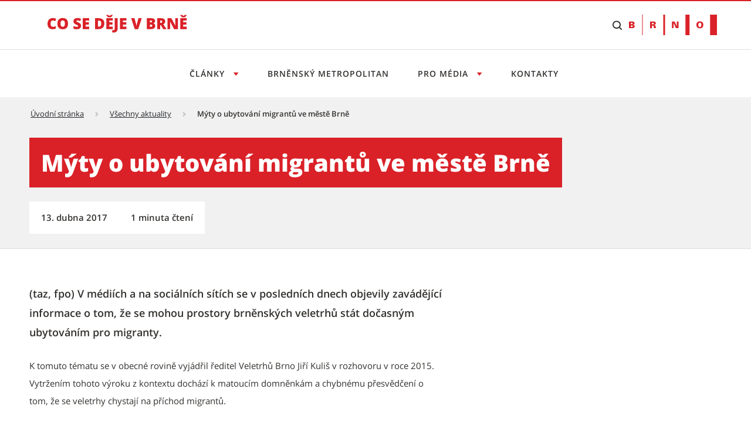

--- FILE ---
content_type: text/html;charset=UTF-8
request_url: https://cosedeje.brno.cz/w/myty-o-ubytovani-migrantu-ve-meste-brne
body_size: 19978
content:




































		<!DOCTYPE html>





























































<html class="ltr" dir="ltr" lang="cs-CZ">

<head>
	<title>Mýty o ubytování migrantů ve městě Brně - Tiskový servis</title>

	<meta content="initial-scale=1.0, width=device-width" name="viewport" />

    <link rel="stylesheet" href="https://cosedeje.brno.cz/o/brno-theme/css/app.min.css">
    <link rel="stylesheet" href="https://cosedeje.brno.cz/o/brno-theme/css/print.min.css" media="print">

    <script src="https://cosedeje.brno.cz/o/brno-theme/js/vendor/jquery-3.6.0.min.js"></script>
    <script src="https://cosedeje.brno.cz/o/brno-theme/js/vendor/glightbox.min.js"></script>









































<meta content="text/html; charset=UTF-8" http-equiv="content-type" />









<meta content="(taz, fpo) V médiích a na sociálních sítích se v posledních dnech objevily zavádějící informace o tom, že se mohou prostory brněnských veletrhů stát dočasným ubytováním pro migranty." lang="cs-CZ" name="description" />




<link data-senna-track="temporary" href="https://cosedeje.brno.cz/w/myty-o-ubytovani-migrantu-ve-meste-brne" rel="canonical" />
<meta property="og:description" content="(taz, fpo) V médiích a na sociálních sítích se v posledních dnech objevily zavádějící informace o tom, že se mohou prostory brněnských veletrhů stát dočasným ubytováním pro migranty.">
<meta property="og:locale" content="cs_CZ">
<meta property="og:locale:alternate" content="cs_CZ">
<meta property="og:site_name" content="Tiskový servis">
<meta property="og:title" content="Mýty o ubytování migrantů ve městě Brně">
<meta property="og:type" content="website">
<meta property="og:url" content="https://cosedeje.brno.cz/w/myty-o-ubytovani-migrantu-ve-meste-brne">


<link href="https://cosedeje.brno.cz/o/brno-theme/images/favicon.ico" rel="icon" />



    
        <link id="liferayAUICSS" />
    

        




    
        <link id="liferayPortalCSS" />
    

        










<script data-senna-track="temporary" type="text/javascript">
	// <![CDATA[
		var Liferay = Liferay || {};

		Liferay.Browser = {
			acceptsGzip: function() {
				return true;
			},

			

			getMajorVersion: function() {
				return 131.0;
			},

			getRevision: function() {
				return '537.36';
			},
			getVersion: function() {
				return '131.0';
			},

			

			isAir: function() {
				return false;
			},
			isChrome: function() {
				return true;
			},
			isEdge: function() {
				return false;
			},
			isFirefox: function() {
				return false;
			},
			isGecko: function() {
				return true;
			},
			isIe: function() {
				return false;
			},
			isIphone: function() {
				return false;
			},
			isLinux: function() {
				return false;
			},
			isMac: function() {
				return true;
			},
			isMobile: function() {
				return false;
			},
			isMozilla: function() {
				return false;
			},
			isOpera: function() {
				return false;
			},
			isRtf: function() {
				return true;
			},
			isSafari: function() {
				return true;
			},
			isSun: function() {
				return false;
			},
			isWebKit: function() {
				return true;
			},
			isWindows: function() {
				return false;
			}
		};

		Liferay.Data = Liferay.Data || {};

		Liferay.Data.ICONS_INLINE_SVG = true;

		Liferay.Data.NAV_SELECTOR = '#navigation';

		Liferay.Data.NAV_SELECTOR_MOBILE = '#navigationCollapse';

		Liferay.Data.isCustomizationView = function() {
			return false;
		};

		Liferay.Data.notices = [
			

			
		];

		Liferay.PortletKeys = {
			DOCUMENT_LIBRARY: 'com_liferay_document_library_web_portlet_DLPortlet',
			DYNAMIC_DATA_MAPPING: 'com_liferay_dynamic_data_mapping_web_portlet_DDMPortlet',
			ITEM_SELECTOR: 'com_liferay_item_selector_web_portlet_ItemSelectorPortlet'
		};

		Liferay.PropsValues = {
			JAVASCRIPT_SINGLE_PAGE_APPLICATION_TIMEOUT: 0,
			NTLM_AUTH_ENABLED: false,
			UPLOAD_SERVLET_REQUEST_IMPL_MAX_SIZE: 1073741824
		};

		Liferay.ThemeDisplay = {

			

			
				getLayoutId: function() {
					return '28';
				},

				

				getLayoutRelativeControlPanelURL: function() {
					return '/group/tiskovy-servis/~/control_panel/manage';
				},

				getLayoutRelativeURL: function() {
					return '/cs/w/myty-o-ubytovani-migrantu-ve-meste-brne';
				},
				getLayoutURL: function() {
					return 'https://cosedeje.brno.cz/cs/w/myty-o-ubytovani-migrantu-ve-meste-brne';
				},
				getParentLayoutId: function() {
					return '0';
				},
				isControlPanel: function() {
					return false;
				},
				isPrivateLayout: function() {
					return 'false';
				},
				isVirtualLayout: function() {
					return false;
				},
			

			getBCP47LanguageId: function() {
				return 'cs-CZ';
			},
			getCanonicalURL: function() {

				

				return 'https\x3a\x2f\x2fcosedeje\x2ebrno\x2ecz\x2fcs\x2fw\x2fmyty-o-ubytovani-migrantu-ve-meste-brne';
			},
			getCDNBaseURL: function() {
				return 'https://cosedeje.brno.cz';
			},
			getCDNDynamicResourcesHost: function() {
				return '';
			},
			getCDNHost: function() {
				return '';
			},
			getCompanyGroupId: function() {
				return '20123';
			},
			getCompanyId: function() {
				return '20097';
			},
			getDefaultLanguageId: function() {
				return 'cs_CZ';
			},
			getDoAsUserIdEncoded: function() {
				return '';
			},
			getLanguageId: function() {
				return 'cs_CZ';
			},
			getParentGroupId: function() {
				return '317111';
			},
			getPathContext: function() {
				return '';
			},
			getPathImage: function() {
				return '/image';
			},
			getPathJavaScript: function() {
				return '/o/frontend-js-web';
			},
			getPathMain: function() {
				return '/c';
			},
			getPathThemeImages: function() {
				return 'https://cosedeje.brno.cz/o/brno-theme/images';
			},
			getPathThemeRoot: function() {
				return '/o/brno-theme';
			},
			getPlid: function() {
				return '710';
			},
			getPortalURL: function() {
				return 'https://cosedeje.brno.cz';
			},
			getScopeGroupId: function() {
				return '317111';
			},
			getScopeGroupIdOrLiveGroupId: function() {
				return '317111';
			},
			getSessionId: function() {
				return '';
			},
			getSiteAdminURL: function() {
				return 'https://cosedeje.brno.cz/group/tiskovy-servis/~/control_panel/manage?p_p_lifecycle=0&p_p_state=maximized&p_p_mode=view';
			},
			getSiteGroupId: function() {
				return '317111';
			},
			getURLControlPanel: function() {
				return '/group/control_panel?refererPlid=710';
			},
			getURLHome: function() {
				return 'https\x3a\x2f\x2fcosedeje\x2ebrno\x2ecz\x2fweb\x2fcz';
			},
			getUserEmailAddress: function() {
				return '';
			},
			getUserId: function() {
				return '20102';
			},
			getUserName: function() {
				return '';
			},
			isAddSessionIdToURL: function() {
				return false;
			},
			isImpersonated: function() {
				return false;
			},
			isSignedIn: function() {
				return false;
			},
			isStateExclusive: function() {
				return false;
			},
			isStateMaximized: function() {
				return false;
			},
			isStatePopUp: function() {
				return false;
			}
		};

		var themeDisplay = Liferay.ThemeDisplay;

		Liferay.AUI = {

			

			getAvailableLangPath: function() {
				return 'available_languages.jsp?browserId=chrome&themeId=smb_WAR_brnotheme&colorSchemeId=01&minifierType=js&languageId=cs_CZ&b=7306&t=1765969404258';
			},
			getCombine: function() {
				return true;
			},
			getComboPath: function() {
				return '/combo/?browserId=chrome&minifierType=&languageId=cs_CZ&b=7306&t=1765865428586&';
			},
			getDateFormat: function() {
				return '%d.%m.%Y';
			},
			getEditorCKEditorPath: function() {
				return '/o/frontend-editor-ckeditor-web';
			},
			getFilter: function() {
				var filter = 'raw';

				
					
						filter = 'min';
					
					

				return filter;
			},
			getFilterConfig: function() {
				var instance = this;

				var filterConfig = null;

				if (!instance.getCombine()) {
					filterConfig = {
						replaceStr: '.js' + instance.getStaticResourceURLParams(),
						searchExp: '\\.js$'
					};
				}

				return filterConfig;
			},
			getJavaScriptRootPath: function() {
				return '/o/frontend-js-web';
			},
			getLangPath: function() {
				return 'aui_lang.jsp?browserId=chrome&themeId=smb_WAR_brnotheme&colorSchemeId=01&minifierType=js&languageId=cs_CZ&b=7306&t=1765865428586';
			},
			getPortletRootPath: function() {
				return '/html/portlet';
			},
			getStaticResourceURLParams: function() {
				return '?browserId=chrome&minifierType=&languageId=cs_CZ&b=7306&t=1765865428586';
			}
		};

		Liferay.authToken = 'h8nfWKVI';

		

		Liferay.currentURL = '\x2fw\x2fmyty-o-ubytovani-migrantu-ve-meste-brne';
		Liferay.currentURLEncoded = '\x252Fw\x252Fmyty-o-ubytovani-migrantu-ve-meste-brne';
	// ]]>
</script>

<script src="/o/js_loader_config?t=1765865402166" type="text/javascript"></script>
<script data-senna-track="permanent" src="/combo?browserId=chrome&minifierType=js&languageId=cs_CZ&b=7306&t=1765865428586&/o/frontend-js-aui-web/aui/aui/aui.js&/o/frontend-js-aui-web/liferay/modules.js&/o/frontend-js-aui-web/liferay/aui_sandbox.js&/o/frontend-js-aui-web/aui/attribute-base/attribute-base.js&/o/frontend-js-aui-web/aui/attribute-complex/attribute-complex.js&/o/frontend-js-aui-web/aui/attribute-core/attribute-core.js&/o/frontend-js-aui-web/aui/attribute-observable/attribute-observable.js&/o/frontend-js-aui-web/aui/attribute-extras/attribute-extras.js&/o/frontend-js-aui-web/aui/event-custom-base/event-custom-base.js&/o/frontend-js-aui-web/aui/event-custom-complex/event-custom-complex.js&/o/frontend-js-aui-web/aui/oop/oop.js&/o/frontend-js-aui-web/aui/aui-base-lang/aui-base-lang.js&/o/frontend-js-aui-web/liferay/dependency.js&/o/frontend-js-aui-web/liferay/util.js&/o/frontend-js-web/loader/config.js&/o/frontend-js-web/loader/loader.js&/o/frontend-js-web/liferay/dom_task_runner.js&/o/frontend-js-web/liferay/events.js&/o/frontend-js-web/liferay/lazy_load.js&/o/frontend-js-web/liferay/liferay.js&/o/frontend-js-web/liferay/global.bundle.js&/o/frontend-js-web/liferay/portlet.js&/o/frontend-js-web/liferay/workflow.js" type="text/javascript"></script>




	

	<script data-senna-track="temporary" src="/o/js_bundle_config?t=1765865674022" type="text/javascript"></script>


<script data-senna-track="temporary" type="text/javascript">
	// <![CDATA[
		
			
				
		

		

		
	// ]]>
</script>





	
		

			

			
		
		



	
		

			

			
		
	













	

	





	



	















<link class="lfr-css-file" data-senna-track="temporary" href="https://cosedeje.brno.cz/o/brno-theme/css/main.css?browserId=chrome&amp;themeId=smb_WAR_brnotheme&amp;minifierType=css&amp;languageId=cs_CZ&amp;b=7306&amp;t=1765861838000" id="liferayThemeCSS" rel="stylesheet" type="text/css" />








        
	<style data-senna-track="temporary" type="text/css">

		

			

		

			

		

			

		

			

		

			

		

			

		

			

		

			

		

	</style>

      

<style data-senna-track="temporary" type="text/css">
</style>




















<script data-senna-track="temporary" type="text/javascript">
	if (window.Analytics) {
		window._com_liferay_document_library_analytics_isViewFileEntry = false;
	}
</script>







<script type="text/javascript">
// <![CDATA[
Liferay.on(
	'ddmFieldBlur', function(event) {
		if (window.Analytics) {
			Analytics.send(
				'fieldBlurred',
				'Form',
				{
					fieldName: event.fieldName,
					focusDuration: event.focusDuration,
					formId: event.formId,
					page: event.page
				}
			);
		}
	}
);

Liferay.on(
	'ddmFieldFocus', function(event) {
		if (window.Analytics) {
			Analytics.send(
				'fieldFocused',
				'Form',
				{
					fieldName: event.fieldName,
					formId: event.formId,
					page: event.page
				}
			);
		}
	}
);

Liferay.on(
	'ddmFormPageShow', function(event) {
		if (window.Analytics) {
			Analytics.send(
				'pageViewed',
				'Form',
				{
					formId: event.formId,
					page: event.page,
					title: event.title
				}
			);
		}
	}
);

Liferay.on(
	'ddmFormSubmit', function(event) {
		if (window.Analytics) {
			Analytics.send(
				'formSubmitted',
				'Form',
				{
					formId: event.formId
				}
			);
		}
	}
);

Liferay.on(
	'ddmFormView', function(event) {
		if (window.Analytics) {
			Analytics.send(
				'formViewed',
				'Form',
				{
					formId: event.formId,
					title: event.title
				}
			);
		}
	}
);
// ]]>
</script>










    <link rel="apple-touch-icon" sizes="180x180" href="/o/brno-theme/assets/images/favicon/apple-touch-icon.png" />
    <link rel="icon" type="image/png" sizes="96x96" href="/o/brno-theme/assets/images/favicon/favicon-96x96.png" />
    <link rel="shortcut icon" href="/o/brno-theme/assets/images/favicon/favicon.ico" />
    <link rel="icon" type="image/svg+xml" href="/o/brno-theme/assets/images/favicon/favicon.svg" />
    <link rel="manifest" href="/o/brno-theme/assets/images/favicon/site.webmanifest" />

    <meta name="apple-mobile-web-app-title" content="Mýty o ubytování migrantů ve městě Brně - Tiskový servis" />

    <meta name="msapplication-TileColor" content="#ffffff">
    <meta name="msapplication-TileImage" content="/o/brno-theme/assets/images/favicon/web-app-manifest-192x192.png">
    <meta name="theme-color" content="#ffffff">

</head>

<body class="chrome controls-visible  yui3-skin-sam signed-out public-page site appbar-two-line-fixed">


















































































<div class="d-flex flex-column min-vh-100">

	<div class="d-flex flex-column flex-fill smb-theme smb-design">
        <section class="flex-fill " id="content">
            <h2 class="sr-only" role="heading" aria-level="1">Mýty o ubytování migrantů ve městě Brně - Tiskový servis</h2>


































	
	

		


















	

		

		
			
		

		
			
				<div class="layout-content portlet-layout" id="main-content" >
					



























	

	<div class="">

				

				<div class=" mb-lg-0 ml-lg-0 mr-lg-0 mt-lg-0 pb-lg-0 pl-lg-0 pr-lg-0 pt-lg-0" style="box-sizing: border-box;border-style: solid; border-width: 0px;opacity: 1.0;">
					<div id="fragment-3102-zvun" >
	<script type="text/javascript">
		$(document).ready(function() {
			let scriptToAdd = document.createElement('script');
			scriptToAdd.type = 'text/javascript';
			let inlineScript = document.createTextNode(
					`var _paq = window._paq = window._paq || [];
					/* tracker methods like "setCustomDimension" should be called before "trackPageView" */
					_paq.push(["setDoNotTrack", true]);
					_paq.push(["disableCookies"]);
					_paq.push(['trackPageView']);
					_paq.push(['enableLinkTracking']);
					(function() {
							var u="https://emmb-matomo.brno.cz/";
							_paq.push(['setTrackerUrl', u+'matomo.php']);
							_paq.push(['setSiteId', '11']);
							var d=document, g=d.createElement('script'), s=d.getElementsByTagName('script')[0];
							g.async=true; g.src=u+'matomo.js'; s.parentNode.insertBefore(g,s);
					})();`);
			scriptToAdd.appendChild(inlineScript);
			$('head').append(scriptToAdd);

			let noscriptToAdd = document.createElement('noscript');
			let inlineNoscript = document.createTextNode(
					`<p><img referrerpolicy="no-referrer-when-downgrade" src="https://emmb-matomo.brno.cz/matomo.php?idsite=11&amp;rec=1" style="border:0;" alt="" /></p>`);
			noscriptToAdd.appendChild(inlineNoscript);    
			$('head').append(noscriptToAdd);
		});
	</script>

</div>
				</div>
			</div>
		
		
		
	



	
		
		
		
		
		
			<div class="">

				

				<div class=" mb-lg-0 ml-lg-0 mr-lg-0 mt-lg-0 pb-lg-0 pl-lg-0 pr-lg-0 pt-lg-0" style="box-sizing: border-box;border-style: solid; border-width: 0px;opacity: 1.0;">
					<div id="fragment-4515-kubx" >

<style>
/* uprava scroll na kotvu kvuli fixni hlavicce */
html {
    scroll-padding-top: 220px;
}

.smb-theme .bno-skip-link ~ .bno-logo:first-of-type svg {
    height: 35px;
}

/* to allow shrink */
@media (max-width: 31.99em) {
    .smb-theme .bno-skip-link ~ .bno-logo:first-of-type svg {
        height: unset;
        max-height: 35px;
    }
}

.smb-theme .bno-appbar-two-line__logo .bno-link svg {
    width: 100%; /* to allow shrink */
    color: unset; /* to remove black color for visited link */
}
</style>

<header class="bno-appbar-two-line">
    <div class="bno-container bno-appbar-two-line__container">
        <div class="bno-container__content">
            <nav class="bno-skip-link" aria-label="Odkazy na přeskočení obsahu">
                <ul class="bno-list--plain">
                    <li>
                        <a class="bno-skip-link__item" href="#bno-main" aria-label="Přeskočit na obsah">Přeskočit na obsah</a>
                    </li>
                </ul>
            </nav>
                <div class="bno-appbar-two-line__logo">
                    <a class="bno-link" href="/" aria-label="Přejít na úvodní stranu">
                            <svg version="1.1" xmlns="http://www.w3.org/2000/svg" xmlns:xlink="http://www.w3.org/1999/xlink" viewbox="0 0 238 40">
                                <path fill="currentColor" d="M8.95,14.93c-1.19,0-2.12.49-2.79,1.47s-1,2.33-1,4.04c0,3.57,1.36,5.36,4.08,5.36.82,0,1.62-.11,2.39-.34s1.54-.5,2.32-.83v4.24c-1.55.69-3.3,1.03-5.26,1.03-2.8,0-4.95-.81-6.44-2.44s-2.24-3.97-2.24-7.05c0-1.92.36-3.61,1.09-5.07s1.76-2.58,3.12-3.36,2.96-1.17,4.79-1.17c2.01,0,3.92.44,5.75,1.31l-1.54,3.95c-.69-.32-1.37-.59-2.06-.81s-1.42-.33-2.21-.33Z" />
                                <path fill="currentColor" d="M34.92,20.34c0,3.12-.77,5.5-2.3,7.12s-3.77,2.44-6.73,2.44-5.14-.82-6.7-2.45c-1.55-1.63-2.33-4.01-2.33-7.13s.77-5.45,2.32-7.08,3.79-2.44,6.73-2.44,5.19.81,6.72,2.42,2.29,3.99,2.29,7.12ZM22.15,20.34c0,3.59,1.25,5.38,3.75,5.38,1.27,0,2.21-.44,2.82-1.31.61-.87.92-2.23.92-4.08s-.31-3.22-.93-4.11-1.55-1.33-2.79-1.33c-2.51,0-3.77,1.81-3.77,5.43Z" />
                                <path fill="currentColor" d="M57.17,24.01c0,1.15-.29,2.17-.88,3.07s-1.43,1.59-2.53,2.08-2.39.74-3.87.74c-1.24,0-2.27-.09-3.11-.26s-1.71-.48-2.62-.91v-4.47c.96.49,1.95.87,2.98,1.15s1.98.41,2.84.41c.74,0,1.29-.13,1.64-.39s.52-.59.52-1c0-.25-.07-.48-.21-.67s-.36-.38-.67-.58c-.31-.2-1.13-.59-2.47-1.19-1.21-.55-2.12-1.08-2.72-1.6s-1.05-1.11-1.35-1.78-.44-1.46-.44-2.37c0-1.71.62-3.04,1.87-4s2.95-1.43,5.13-1.43c1.92,0,3.88.44,5.88,1.33l-1.54,3.87c-1.73-.8-3.23-1.19-4.49-1.19-.65,0-1.13.11-1.42.34s-.44.51-.44.85c0,.36.19.69.56.98s1.4.81,3.07,1.57c1.6.72,2.71,1.49,3.33,2.32s.93,1.86.93,3.12Z" />
                                <path fill="currentColor" d="M71.06,29.65h-11.02V11.09h11.02v4.02h-6v2.92h5.56v4.02h-5.56v3.5h6v4.09Z" />
                                <path fill="currentColor" d="M96.81,19.97c0,3.1-.85,5.48-2.56,7.16s-4.1,2.51-7.19,2.51h-6V11.09h6.42c2.98,0,5.28.76,6.9,2.29s2.43,3.72,2.43,6.6ZM91.61,20.15c0-1.7-.34-2.96-1.01-3.78s-1.69-1.23-3.07-1.23h-1.46v10.4h1.12c1.52,0,2.64-.44,3.35-1.33s1.07-2.24,1.07-4.06Z" />
                                <path fill="currentColor" d="M111.38,5.44v.37c-.56.56-1.15,1.19-1.76,1.9s-1.11,1.34-1.49,1.89h-4.99c-.33-.51-.8-1.11-1.4-1.81s-1.23-1.36-1.87-1.99v-.37h3.28c.58.36,1.4,1,2.46,1.9.99-.86,1.84-1.5,2.55-1.9h3.22ZM111.16,29.65h-11.02V11.09h11.02v4.02h-6v2.92h5.56v4.02h-5.56v3.5h6v4.09Z" />
                                <path fill="currentColor" d="M112.95,35.47c-.91,0-1.78-.09-2.6-.27v-3.9c.27.05.56.11.86.17s.63.1.99.1c.83,0,1.42-.25,1.78-.75.36-.5.53-1.35.53-2.56V11.09h5.04v16.74c0,2.51-.55,4.42-1.65,5.71s-2.75,1.94-4.95,1.94Z" />
                                <path fill="currentColor" d="M134.58,29.65h-11.02V11.09h11.02v4.02h-6v2.92h5.56v4.02h-5.56v3.5h6v4.09Z" />
                                <path fill="currentColor" d="M155.01,11.09h5.61l-6.08,18.56h-5.9l-6.06-18.56h5.64l2.53,9.41c.53,2.09.81,3.55.86,4.37.06-.59.18-1.33.36-2.22s.33-1.59.47-2.1l2.58-9.46Z" />
                                <path fill="currentColor" d="M169.38,11.09h6.47c2.52,0,4.39.37,5.62,1.12,1.22.75,1.83,1.92,1.83,3.5,0,1.04-.27,1.93-.8,2.67s-1.24,1.21-2.11,1.42v.13c1.15.3,1.98.81,2.5,1.52.52.71.77,1.63.77,2.77,0,1.68-.63,3.01-1.9,3.98-1.26.97-2.99,1.45-5.17,1.45h-7.22V11.09ZM174.4,18.21h1.51c.72,0,1.28-.15,1.67-.44.39-.3.59-.74.59-1.32,0-1.04-.79-1.56-2.36-1.56h-1.41v3.33ZM174.4,21.88v3.9h1.76c1.57,0,2.35-.66,2.35-1.98,0-.62-.21-1.09-.63-1.42-.42-.33-1.03-.49-1.82-.49h-1.66Z" />
                                <path fill="currentColor" d="M191.92,22.89v6.75h-5.01V11.09h6.08c5.04,0,7.57,1.83,7.57,5.48,0,2.15-1.05,3.81-3.15,4.99l5.41,8.09h-5.69l-3.94-6.75h-1.27ZM191.92,19.12h.94c1.75,0,2.63-.77,2.63-2.32,0-1.28-.86-1.92-2.58-1.92h-.99v4.24Z" />
                                <path fill="currentColor" d="M222.17,29.65h-6.58l-6.78-13.08h-.11c.16,2.06.24,3.63.24,4.71v8.37h-4.44V11.09h6.55l6.75,12.9h.08c-.12-1.87-.18-3.37-.18-4.51v-8.39h4.47v18.56Z" />
                                <path fill="currentColor" d="M237.42,5.44v.37c-.56.56-1.15,1.19-1.76,1.9s-1.11,1.34-1.49,1.89h-4.99c-.33-.51-.8-1.11-1.4-1.81-.61-.7-1.23-1.36-1.87-1.99v-.37h3.28c.58.36,1.4,1,2.46,1.9.99-.86,1.84-1.5,2.55-1.9h3.22ZM237.2,29.65h-11.02V11.09h11.02v4.02h-6v2.92h5.56v4.02h-5.56v3.5h6v4.09Z" />
                            </svg>
                    </a>
                </div>
            <nav class="bno-actions u-hide--tablet" aria-label="Vyhledávání">
                <ul class="bno-list--plain">
                        <li>
                            <!-- Note: JS will change this html to: wcag--show switched tabindex="0" -->
                            <button class="bno-toggle bno-toggle--search bno-trigger--search wcag--hide" tabindex="-1" aria-label="Zobrazit vyhledávací formulář" aria-expanded="false" aria-controls="bno-search">
                                <span class="bno-icon bno-icon--search" aria-hidden="true"></span>
                            </button>
                            <!-- Note: JS will change this html to: wcag--hide switched tabindex="-1" -->
                            <a class="bno-toggle bno-toggle--search bno-trigger--search wcag--show" href="#vyhledavani" tabindex="0" aria-label="Přeskočit na vyhledávání">
                                <span class="bno-icon bno-icon--search" aria-hidden="true"></span>
                            </a>
                        </li>
                </ul>
            </nav>
            <a class="bno-logo" href="https://www.brno.cz" title="Přejít na web Brno.cz" aria-label="Přejít na web Brno.cz">
                <svg version="1.1" xmlns="http://www.w3.org/2000/svg" xmlns:xlink="http://www.w3.org/1999/xlink" viewbox="0 0 150 35" xml:space="preserve">
                    <path fill="currentColor" fill-rule="evenodd" clip-rule="evenodd" d="M5.1,20.9c0.8,0,1.4-0.5,1.4-1.2c0-0.6-0.4-1.2-1.2-1.3H3.2v2.5H5.1z M3.2,16.3l1.6,0
                        c0.9,0,1.4-0.3,1.4-1.2C6.3,14.4,5.7,14,5,14H3.2V16.3z M0.1,23.1V11.7h5.5c2.1,0,4,1,4,3c0,1.4-1.2,2.3-2.5,2.5v0
                        c1.5,0.2,2.7,1.2,2.7,2.8c0,3.3-4.2,3.1-4.3,3.1H0.1z M40.5,16.6c1,0,2-0.1,2-1.3c0-1.2-1-1.3-2-1.3h-1.2v2.6H40.5z M41.4,11.7
                        c1.9,0,4.4,0.5,4.4,2.9c0,1.7-1.3,2.6-2.9,2.8v0.1c2,0,2.4,1.1,2.6,2.8c0.1,1,0.3,1.9,0.5,2.8h-3.4c-0.2-0.8-0.3-1.6-0.3-2.4
                        c-0.1-1.4-0.2-1.9-1.8-1.9h-1.2v4.4h-3.2V11.7H41.4z M77.8,11.7l3.8,8.5l0,0v-8.5h2.8v11.4h-4.4l-3.9-8.7h0v8.7h-2.8V11.7H77.8z
                        M120.8,13.7c-2.2,0-2.6,2-2.6,3.8c0,1.7,0.4,3.7,2.6,3.7c2.2,0,2.6-2,2.6-3.7C123.4,15.7,123,13.7,120.8,13.7 M23.6,0v34.9h-1.2V0
                        H23.6z M61.4,0v34.9h-2.9V0H61.4z M103.3,0v34.9h-7V0H103.3z M149.9,0v34.9h-11.6V0H149.9z M120.8,11.5c3.8,0,5.9,2.2,5.9,5.9
                        c0,3.8-2.1,5.9-5.9,5.9c-3.8,0-5.9-2.2-5.9-5.9C114.9,13.7,117,11.5,120.8,11.5z"></path>
                </svg>
            </a>
        </div>
    </div>
    <div class="bno-container bno-appbar-two-line__container">
        <div class="bno-container__content">
            <nav class="bno-main-nav" id="bno-navigation" aria-label="Hlavní navigace">
                <!-- .bno-main-nav__inner je v Global\ddm-templates\brno_theme_style-navigation.ftl -->








































	

	<div class="portlet-boundary portlet-boundary_com_liferay_site_navigation_menu_web_portlet_SiteNavigationMenuPortlet_  portlet-static portlet-static-end portlet-barebone portlet-navigation " id="p_p_id_com_liferay_site_navigation_menu_web_portlet_SiteNavigationMenuPortlet_INSTANCE_hlavnimenu_">
		<span id="p_com_liferay_site_navigation_menu_web_portlet_SiteNavigationMenuPortlet_INSTANCE_hlavnimenu"></span>




	

	
		
			






































	
	
	
		
<section class="portlet" id="portlet_com_liferay_site_navigation_menu_web_portlet_SiteNavigationMenuPortlet_INSTANCE_hlavnimenu">

	<div class="portlet-content">


		
			<div class=" portlet-content-container">
				


	<div class="portlet-body">



	
		
			
			
				
					























































	

				

				
					
					
						


	

		




















	

		

		
			
				

        <div class="bno-main-nav__inner">
            <div class="bno-main-nav__scroll">
                <ul class="bno-main-nav__container">

                            <li class="bno-main-nav__item bno-main-nav__item--expandable">
                                <button type="button" class="bno-main-nav__link" aria-expanded="false" aria-controls="subnav1" aria-label="Otevřít menu Články">
                                    Články
                                </button>
                                <div id="subnav1" class="bno-main-nav__sub-nav">
                                    <div class="bno-main-nav__sub-inner">
                                        <div class="bno-main-nav__sub-scroll">

                                                <div class="bno-main-nav__sub-col">
                                                        <ul class="bno-main-nav__sub-container">

        <li class="bno-main-nav__sub-item">
            <a href="https://cosedeje.brno.cz/vsechny-clanky?kategorie=bydleni" class="bno-link" aria-label="Bydlení">
                Bydlení
            </a>
        </li>

        <li class="bno-main-nav__sub-item">
            <a href="https://cosedeje.brno.cz/vsechny-clanky?kategorie=doprava" class="bno-link" aria-label="Doprava">
                Doprava
            </a>
        </li>

        <li class="bno-main-nav__sub-item">
            <a href="https://cosedeje.brno.cz/vsechny-clanky?kategorie=investice-dotace" class="bno-link" aria-label="Investice &amp; dotace">
                Investice &amp; dotace
            </a>
        </li>

        <li class="bno-main-nav__sub-item">
            <a href="https://cosedeje.brno.cz/vsechny-clanky?kategorie=urad" class="bno-link" aria-label="Úřad">
                Úřad
            </a>
        </li>

        <li class="bno-main-nav__sub-item">
            <a href="https://cosedeje.brno.cz/vsechny-clanky?kategorie=volny-cas" class="bno-link" aria-label="Volný čas">
                Volný čas
            </a>
        </li>

                                                        </ul>






        <div class="bno-main-nav__sub-cta">
            <a href="https://cosedeje.brno.cz/vsechny-clanky" class="bno-button bno-button--standalone bno-button--secondary" aria-label="Všechny články">
                Všechny články
            </a>
        </div>
                                                </div>
                                        </div>
                                    </div>
                                </div>
                            </li>
                            <li class="bno-main-nav__item">
                                <a href="https://cosedeje.brno.cz/brnensky-metropolitan" class="bno-main-nav__link" aria-label="Brněnský metropolitan">
                                    Brněnský metropolitan
                                </a>
                            </li>


                            <li class="bno-main-nav__item bno-main-nav__item--expandable">
                                <button type="button" class="bno-main-nav__link" aria-expanded="false" aria-controls="subnav2" aria-label="Otevřít menu Pro média">
                                    Pro média
                                </button>
                                <div id="subnav2" class="bno-main-nav__sub-nav">
                                    <div class="bno-main-nav__sub-inner">
                                        <div class="bno-main-nav__sub-scroll">

                                                <div class="bno-main-nav__sub-col">
                                                        <ul class="bno-main-nav__sub-container">

        <li class="bno-main-nav__sub-item">
            <a href="https://cosedeje.brno.cz/vsechny-clanky?typ=tiskova-zprava" class="bno-link" aria-label="Tiskové zprávy">
                Tiskové zprávy
            </a>
        </li>

        <li class="bno-main-nav__sub-item">
            <a href="https://cosedeje.brno.cz/akce" class="bno-link" aria-label="Akce">
                Akce
            </a>
        </li>

        <li class="bno-main-nav__sub-item">
            <a href="https://cosedeje.brno.cz/fotogalerie" class="bno-link" aria-label="Fotogalerie">
                Fotogalerie
            </a>
        </li>
                                                        </ul>



                                                </div>
                                        </div>
                                    </div>
                                </div>
                            </li>
                            <li class="bno-main-nav__item">
                                <a href="https://cosedeje.brno.cz/kontakty" class="bno-main-nav__link" aria-label="Kontakty">
                                    Kontakty
                                </a>
                            </li>

                </ul>
            </div>
        </div>

    <style>
    #search-list-module .bno-breadcrumbs {
        display: none;
    }
    .control-menu-container {
        display: none;
    }
    .lfr-product-menu-panel + div .control-menu-container {
        display: block;
    }
    </style>


			
			
		
	
	
	
	


	
	

					
				
			
		
	
	



	</div>

			</div>
		
	</div>
</section>
	

		
		
	







	</div>




            </nav>
                <nav class="bno-actions u-hide-from--tablet" aria-label="Vyhledávání">
                    <ul class="bno-list--plain">
                        <li>
                            <!-- Note: JS will change this html to: wcag--show switched tabindex="0" -->
                            <button class="bno-toggle bno-toggle--search bno-trigger--search wcag--hide" tabindex="-1" aria-label="Zobrazit vyhledávací formulář" aria-expanded="false" aria-controls="bno-search">
                                <span class="bno-icon bno-icon--search" aria-hidden="true"></span>
                            </button>
                            <!-- Note: JS will change this html to: wcag--hide switched tabindex="-1" -->
                            <a class="bno-toggle bno-toggle--search bno-trigger--search wcag--show" href="#vyhledavani" tabindex="0" aria-label="Přeskočit na vyhledávání">
                                <span class="bno-icon bno-icon--search" aria-hidden="true"></span>
                            </a>
                        </li>
                    </ul>
                </nav>
                <div class="bno-container bno-container--spread-min bno-actions__search" id="bno-search">
                    <div class="bno-container__content">
                        <div id="search-whisperer-header-module" class="bno-search" data-template="header" data-group-id="317111" data-show-site-url="false" data-result-url="/vyhledavani" data-endpoint="/search/tis/autocomplete">
                        </div>
                    </div>
                </div>
        </div>
    </div>
</header>










































	

	<div class="portlet-boundary portlet-boundary_com_asseco_smb_web_portal_portlets_announcement_AnnouncementPortlet_  portlet-static portlet-static-end portlet-barebone show-announcement-portlet " id="p_p_id_com_asseco_smb_web_portal_portlets_announcement_AnnouncementPortlet_INSTANCE_show_announcement_tiskovyservis_">
		<span id="p_com_asseco_smb_web_portal_portlets_announcement_AnnouncementPortlet_INSTANCE_show_announcement_tiskovyservis"></span>




	

	
		
			






































	
	
	
		
<section class="portlet" id="portlet_com_asseco_smb_web_portal_portlets_announcement_AnnouncementPortlet_INSTANCE_show_announcement_tiskovyservis">

	<div class="portlet-content">


		
			<div class=" portlet-content-container">
				


	<div class="portlet-body">



	
		
			
			
				
					























































	

				

				
					
					
						


	

		






























	
	

					
				
			
		
	
	



	</div>

			</div>
		
	</div>
</section>
	

		
		
	







	</div>






</div>
				</div>
			</div>
		
		
		
	



	
		
		
		
		
			
				
				

					

					























	
		
		
		
		
		
		
		

			

			























	
		
		
		
		
		
			<div class="">

				

				<div class=" mb-lg-0 ml-lg-0 mr-lg-0 mt-lg-0 pb-lg-0 pl-lg-0 pr-lg-0 pt-lg-0" style="box-sizing: border-box;border-style: solid; border-width: 0px;opacity: 1.0;">
					






































        
                <div class="journal-content-article " data-analytics-asset-id="1304553" data-analytics-asset-title="Mýty o ubytování migrantů ve městě Brně" data-analytics-asset-type="web-content">
                        

                        


<main tabindex="-1" id="bno-main">

    




    <section class="bno-breadcrumbs-container">
    	<div class="bno-container bno-container--offset-none">
    		<div class="bno-container__content">
    			<nav class="bno-breadcrumbs" aria-label="">
          	        <ol class="bno-breadcrumbs__list">
        <li class="bno-breadcrumbs__item">
            <span aria-hidden="true"></span>
    			<a href="/" class="bno-link" aria-label="Úvodní stránka">Úvodní stránka</a>
    		
    		<script>
        		var breadcrumbsBeznaStranka = breadcrumbsBeznaStranka || [];
        
        		breadcrumbsBeznaStranka.push({
        			name: 'Úvodní stránka',
        			url: 'https://cosedeje.brno.cz/',
        		});
        	</script>
    	</li>
        <li class="bno-breadcrumbs__item">
            <span aria-hidden="true"></span>
    			<a href="/vsechny-clanky?typ=aktualita" class="bno-link" aria-label="Všechny aktuality">Všechny aktuality</a>
    		
    		<script>
        		var breadcrumbsBeznaStranka = breadcrumbsBeznaStranka || [];
        
        		breadcrumbsBeznaStranka.push({
        			name: 'Všechny aktuality',
        			url: 'https://cosedeje.brno.cz/vsechny-clanky',
        		});
        	</script>
    	</li>
        <li class="bno-breadcrumbs__item">
            <span aria-hidden="true"></span>
    			<strong aria-current="page">Mýty o ubytování migrantů ve městě Brně</strong>
    		
    		<script>
        		var breadcrumbsBeznaStranka = breadcrumbsBeznaStranka || [];
        
        		breadcrumbsBeznaStranka.push({
        			name: 'Mýty o ubytování migrantů ve městě Brně',
        			url: 'https://cosedeje.brno.cz/w/myty-o-ubytovani-migrantu-ve-meste-brne',
        		});
        	</script>
    	</li>
                    </ol>
    	        </nav>
    		</div>
    	</div>
    </section>

    <script>
        (function () {
            const data = {
                "@context": "https://schema.org",
                "@type": "BreadcrumbList",
                "itemListElement": [],
            };
    
            breadcrumbsBeznaStranka.forEach((item, index) => {
                const listItem = {
                    "@type": "ListItem",
                    "position": index + 1,
                    "name": item.name,
                    "item": item.url,
                };
    
                data.itemListElement.push(listItem);
            });
    
            const script = document.createElement('script');
            script.setAttribute('type', 'application/ld+json');
            script.textContent = JSON.stringify(data);
            document.head.appendChild(script);
        })();
    </script>

    <header>
        <div class="bno-hero-banner bno-hero-banner--height-auto bno-hero-banner--compact">
            <div class="bno-container">
                <div class="bno-container__content">
        <h1 class="bno-title--alpha">
            <span>Mýty o ubytování migrantů ve městě Brně</span>
        </h1>

                        <ul class="bno-subtitle__list bno-subtitle--with-top-offset bno-list--plain">
        <li>
            <span class="bno-subtitle">
                    <span>13. dubna 2017</span>
            </span>
        </li>
        <li>
            <span class="bno-subtitle">
                    <span>1 minuta čtení</span>
            </span>
        </li>
                        </ul>
                </div>
            </div>
        </div>
    </header>

    <div class="bno-main">
        <div class="bno-container">
            <div class="bno-container__content">
                <div class="bno-layout bno-layout--ratio-3-1">
                    <article class="bno-layout__col bno-layout__col--spread-25">
                            <p class='bno-perex'>(taz, fpo) V médiích a na sociálních sítích se v posledních dnech objevily zavádějící informace o tom, že se mohou prostory brněnských veletrhů stát dočasným ubytováním pro migranty.</p>



                            <p>K tomuto tématu se v obecné rovině vyjádřil ředitel Veletrhů Brno Jiří Kuliš v rozhovoru v roce 2015. Vytržením tohoto výroku z kontextu dochází k matoucím domněnkám a chybnému přesvědčení o tom, že se veletrhy chystají na příchod migrantů.</p><p>Jiří Kuliš obecně popisoval potenciál výstaviště jako prostoru, který by mohl být využit k nouzovému shromáždění či ubytování osob v případě nečekaných událostí typu přírodních katastrof či situací vyžadujících evakuaci většího množství lidí do náhradních prostor. Jako příklad byly uvedeny veletržní areály v Mnichově a Düsseldorfu.</p>V současné době však areál brněnského výstaviště k těmto účelům neslouží a ani se neplánuje jejich zahrnutí do podobných krizových plánů.

                    </article>
                    
                    <aside class="bno-layout__col bno-layout__col--spread-15">
                            




                        <div>
                            <h3 class="_only-child:d-none u-mt--48">Související</h3>






        
                        </div>
                    </aside>
                </div>
            </div>
        </div>


                <section class="bno-container bno-container--full-with-border">
                    <div class="bno-container__content">
                        <h2>Další články z rubriky</h2>
                        <ul class="bno-flexbox bno-flexbox--grid-or-scroll bno-flexbox--gap-16 bno-flexbox--articles bno-list--plain">

                                <li>
    <article class="bno-preview-tile bno-preview-tile--no-border bno-preview-tile--no-offset-x">
        <div class="bno-preview-tile__header">
                    <div class="bno-preview-tile__thumbnail position-relative">


            <img
                src="/picfit/display?url=https://cosedeje.brno.cz/documents/317111/0/obr-83004.jpg/de3c448f-dc90-9efa-7bb4-ff2b62fe007b&w=280&h=140&op=thumbnail"
                alt=""
                class=""
            >
                    </div>
        </div>
        <div class="bno-preview-tile__info">
            <span>16. ledna 2026</span>

                <a href="/vsechny-clanky?kategorie=vikendove-tipy" 
                    aria-label="Víkendové tipy">Víkendové tipy</a>
        </div>
        <div class="bno-preview-tile__content">
            <h5>
                <a href="/w/vikend-ozvlastni-oslavy-vily-low-beer-akce-pro-deti-i-zimni-beh" aria-label="Víkend ozvláštní oslavy vily Löw-Beer, akce pro děti i zimní běh">Víkend ozvláštní oslavy vily Löw-Beer, akce pro děti i zimní běh</a>
            </h5>
                <p class="bno-note">Umění, sport nebo zábava pro ty nejmenší. O víkendu se toho bude dít opravdu hodně – deset let od svého otevření si připomíná vila Löw-Beer, děti čeká pohádkový karneval na Musilce a běžci si...</p>
        </div>
    </article>
                                </li>


                                <li>
    <article class="bno-preview-tile bno-preview-tile--no-border bno-preview-tile--no-offset-x">
        <div class="bno-preview-tile__header">
    <img src="[data-uri]"
        alt="Tisková zpráva - defaultní obrázek"
        style="width: 280px; height: 140px;">
        </div>
        <div class="bno-preview-tile__info">
            <span>15. ledna 2026</span>

                <a href="/vsechny-clanky?kategorie=zdravi" 
                    aria-label="Zdraví">Zdraví</a>
        </div>
        <div class="bno-preview-tile__content">
            <h5>
                <a href="/w/jihomoravska-zachranka-dostala-jiz-sedmou-sanitku-porizenou-z-dotace-statutarniho-mesta-brna" aria-label="Jihomoravská záchranka dostala již sedmou sanitku pořízenou z dotace statutárního města Brna">Jihomoravská záchranka dostala již sedmou sanitku pořízenou z dotace statutárního města Brna</a>
            </h5>
                <p class="bno-note">Jedná se o Mercedes Benz Sprinter 419 CDI, tyto sanitky mají zabudovanou kompletní zdravotnickou zástavbu a všechny výstražné systémy v&nbsp;souladu s&nbsp;příslušnou legislativou ČR. Jde o...</p>
        </div>
    </article>
                                </li>


                                <li>
    <article class="bno-preview-tile bno-preview-tile--no-border bno-preview-tile--no-offset-x">
        <div class="bno-preview-tile__header">
                    <div class="bno-preview-tile__thumbnail position-relative">


            <img
                src="/picfit/display?url=https://cosedeje.brno.cz/documents/317111/0/240902_zahaj_skol_roku_foto_sch040.jpg/033f2aeb-b3e0-1b60-454b-d3d0328ef3a2&w=280&h=140&op=thumbnail"
                alt=""
                class=""
            >
                    </div>
        </div>
        <div class="bno-preview-tile__info">
            <span>15. ledna 2026</span>

            <a href="/w/brnensky-metropolitan-c-1-2026" aria-label="BM 01/2026">
                BM 01/2026
            </a>
                <a href="/vsechny-clanky?kategorie=vzdelavani-veda" 
                    aria-label="Vzdělávání & věda">Vzdělávání & věda</a>
        </div>
        <div class="bno-preview-tile__content">
            <h5>
                <a href="/w/zapis-do-skol-zacina-letos-uz-v-lednu" aria-label="Zápis do škol začíná letos už v lednu">Zápis do škol začíná letos už v lednu</a>
            </h5>
                <p class="bno-note">Pozor, zápis do prvních tříd základních škol na školní rok 2026/2027 proběhne již podle nových pravidel novely školského zákona.</p>
        </div>
    </article>
                                </li>


                                <li>
    <article class="bno-preview-tile bno-preview-tile--no-border bno-preview-tile--no-offset-x">
        <div class="bno-preview-tile__header">
    <img src="[data-uri]"
        alt="Tisková zpráva - defaultní obrázek"
        style="width: 280px; height: 140px;">
        </div>
        <div class="bno-preview-tile__info">
            <span>14. ledna 2026</span>

                <a href="/vsechny-clanky?kategorie=zdravi" 
                    aria-label="Zdraví">Zdraví</a>
        </div>
        <div class="bno-preview-tile__content">
            <h5>
                <a href="/w/jihomoravsky-kraj-a-brno-podpori-provoz-nonstop-lekarny-dr-max-na-bastach-spolecne-na-nocni-provoz-uvolni-3-2-milionu-korun-rocne" aria-label="Jihomoravský kraj a Brno podpoří provoz nonstop lékárny Dr. Max na Baštách společně. Na noční provoz uvolní 3,2 milionu korun ročně">Jihomoravský kraj a Brno podpoří provoz nonstop lékárny Dr. Max na Baštách společně. Na noční provoz uvolní 3,2 milionu korun ročně</a>
            </h5>
                <p class="bno-note">Na společném jednání radních Jihomoravského kraje a města Brna dnes padlo shodné rozhodnutí o podpoře provozu nonstop lékárny Dr. Max v ulici Bašty. Město Brno a kraj se dohodly, že se budou na...</p>
        </div>
    </article>
                                </li>

                        </ul>
                    </div>
                </section>

            <section class="bno-container bno-container--full-with-border">
                <div class="bno-container__content">
                    <h2>Nejnovější články</h2>
                    <ul class="bno-flexbox bno-flexbox--grid-or-scroll bno-flexbox--gap-16 bno-flexbox--articles bno-list--plain">

                            <li>
    <article class="bno-preview-tile bno-preview-tile--no-border bno-preview-tile--no-offset-x">
        <div class="bno-preview-tile__header">
                    <div class="bno-preview-tile__thumbnail position-relative">


            <img
                src="/picfit/display?url=https://cosedeje.brno.cz/documents/317111/0/obr-83004.jpg/de3c448f-dc90-9efa-7bb4-ff2b62fe007b&w=280&h=140&op=thumbnail"
                alt=""
                class=""
            >
                    </div>
        </div>
        <div class="bno-preview-tile__info">
            <span>16. ledna 2026</span>

                <a href="/vsechny-clanky?kategorie=vikendove-tipy" 
                    aria-label="Víkendové tipy">Víkendové tipy</a>
        </div>
        <div class="bno-preview-tile__content">
            <h5>
                <a href="/w/vikend-ozvlastni-oslavy-vily-low-beer-akce-pro-deti-i-zimni-beh" aria-label="Víkend ozvláštní oslavy vily Löw-Beer, akce pro děti i zimní běh">Víkend ozvláštní oslavy vily Löw-Beer, akce pro děti i zimní běh</a>
            </h5>
                <p class="bno-note">Umění, sport nebo zábava pro ty nejmenší. O víkendu se toho bude dít opravdu hodně – deset let od svého otevření si připomíná vila Löw-Beer, děti čeká pohádkový karneval na Musilce a běžci si...</p>
        </div>
    </article>
                            </li>


                            <li>
    <article class="bno-preview-tile bno-preview-tile--no-border bno-preview-tile--no-offset-x">
        <div class="bno-preview-tile__header">
                    <div class="bno-preview-tile__thumbnail position-relative">


            <img
                src="/picfit/display?url=https://cosedeje.brno.cz/documents/317111/0/240902_zahaj_skol_roku_foto_sch040.jpg/033f2aeb-b3e0-1b60-454b-d3d0328ef3a2&w=280&h=140&op=thumbnail"
                alt=""
                class=""
            >
                    </div>
        </div>
        <div class="bno-preview-tile__info">
            <span>15. ledna 2026</span>

            <a href="/w/brnensky-metropolitan-c-1-2026" aria-label="BM 01/2026">
                BM 01/2026
            </a>
                <a href="/vsechny-clanky?kategorie=vzdelavani-veda" 
                    aria-label="Vzdělávání & věda">Vzdělávání & věda</a>
        </div>
        <div class="bno-preview-tile__content">
            <h5>
                <a href="/w/zapis-do-skol-zacina-letos-uz-v-lednu" aria-label="Zápis do škol začíná letos už v lednu">Zápis do škol začíná letos už v lednu</a>
            </h5>
                <p class="bno-note">Pozor, zápis do prvních tříd základních škol na školní rok 2026/2027 proběhne již podle nových pravidel novely školského zákona.</p>
        </div>
    </article>
                            </li>


                            <li>
    <article class="bno-preview-tile bno-preview-tile--no-border bno-preview-tile--no-offset-x">
        <div class="bno-preview-tile__header">
                    <div class="bno-preview-tile__thumbnail position-relative">


            <img
                src="/picfit/display?url=https://cosedeje.brno.cz/documents/317111/0/250902_socio_info_point_foto_sch010.jpg/2e878896-8fcb-48e1-ac09-be8a480c246e&w=280&h=140&op=thumbnail"
                alt=""
                class=""
            >
                    </div>
        </div>
        <div class="bno-preview-tile__info">
            <span>14. ledna 2026</span>

            <a href="/w/brnensky-metropolitan-c-1-2026" aria-label="BM 01/2026">
                BM 01/2026
            </a>
                <a href="/vsechny-clanky?kategorie=socialni-pece" 
                    aria-label="Sociální péče">Sociální péče</a>
        </div>
        <div class="bno-preview-tile__content">
            <h5>
                <a href="/w/sip-zve-na-test-pameti-a-dalsi-nove-aktivity" aria-label="SIP zve na test paměti a další nové aktivity">SIP zve na test paměti a další nové aktivity</a>
            </h5>
                <p class="bno-note">V&nbsp;letošním roce se v&nbsp;poradně Socio Info Point budou konat nové pravidelné aktivity.</p>
        </div>
    </article>
                            </li>


                            <li>
    <article class="bno-preview-tile bno-preview-tile--no-border bno-preview-tile--no-offset-x">
        <div class="bno-preview-tile__header">
                    <div class="bno-preview-tile__thumbnail position-relative">


            <img
                src="/picfit/display?url=https://cosedeje.brno.cz/documents/317111/0/startovaci-byty_Z.-Kolarik.jpg/7f781a36-57f7-e179-d8c0-8167a8fc6ea9&w=280&h=140&op=thumbnail"
                alt=""
                class=""
            >
                    </div>
        </div>
        <div class="bno-preview-tile__info">
            <span>13. ledna 2026</span>

                <a href="/vsechny-clanky?kategorie=bydleni" 
                    aria-label="Bydlení">Bydlení</a>
        </div>
        <div class="bno-preview-tile__content">
            <h5>
                <a href="/w/dostupnejsi-najem-pro-mlade-lidi-mesto-obsazuje-16-bytu-prihlasovani-konci-za-mesic" aria-label="Dostupnější nájem pro mladé lidi: město obsazuje 16 bytů, přihlašování končí za měsíc">Dostupnější nájem pro mladé lidi: město obsazuje 16 bytů, přihlašování končí za měsíc</a>
            </h5>
                <p class="bno-note">Čtrnáct bytů pro páry, dva pro jednotlivce. Tak vypadá aktuální nabídka volných městských startovacích bytů, které hledají své nové obyvatele a obyvatelky mladší 40 let. Hlásit se mohou do 12. února.</p>
        </div>
    </article>
                            </li>

                    </ul>
                </div>
            </section>
    </div>
</main>


                </div>

                
        



				</div>
			</div>
		
		
		
	


		
	


				
			
		
		
		
		
	



	
		
		
		
		
		
			<div class="">

				

				<div class=" mb-lg-0 ml-lg-0 mr-lg-0 mt-lg-0 pb-lg-0 pl-lg-0 pr-lg-0 pt-lg-0" style="box-sizing: border-box;border-style: solid; border-width: 0px;opacity: 1.0;">
					<div id="fragment-0-cjdj" >







































	

	<div class="portlet-boundary portlet-boundary_com_liferay_journal_content_web_portlet_JournalContentPortlet_  portlet-static portlet-static-end portlet-barebone portlet-journal-content " id="p_p_id_com_liferay_journal_content_web_portlet_JournalContentPortlet_INSTANCE_cjdj_">
		<span id="p_com_liferay_journal_content_web_portlet_JournalContentPortlet_INSTANCE_cjdj"></span>




	

	
		
			






































	
	
	
		
<section class="portlet" id="portlet_com_liferay_journal_content_web_portlet_JournalContentPortlet_INSTANCE_cjdj">

	<div class="portlet-content">

			<div class="autofit-float autofit-row portlet-header">


					<div class="autofit-col autofit-col-end">
						<div class="autofit-section">
							<div class="visible-interaction">
	
		

		

		

		
	
</div>
						</div>
					</div>
			</div>

		
			<div class=" portlet-content-container">
				


	<div class="portlet-body">



	
		
			
			
				
					























































	

				

				
					
					
						


	

		
































	
	
		
			
			
				
					
					
					

						

						<div class="" data-fragments-editor-item-id="20131-317909" data-fragments-editor-item-type="fragments-editor-mapped-item">
							




















        
                <div class="journal-content-article " data-analytics-asset-id="317907" data-analytics-asset-title="Patička" data-analytics-asset-type="web-content">
                        

                        

    <footer class="bno-footer bno-footer-project u-bg-color--grey" id="menu">
        <div class="bno-container">
            <div class="bno-container__content">
                <div class="bno-footer__big-col">
                    <div class="bno-footer__merged-col">
                        <div class="bno-footer__col">
                            <nav class="bno-footer__guidepost">
                                    <ul>

            <li>
                <a href="/aktuality" aria-label="Aktuality">Aktuality</a>
            </li>

            <li>
                <a href="/brnensky-metropolitan" aria-label="Brněnský metropolitan">Brněnský metropolitan</a>
            </li>

            <li>
                <a href="/pro-media" aria-label="Pro média">Pro média</a>
            </li>
                                    </ul>

                                    <ul>

            <li>
                <a href="/kontakty" aria-label="Kontakty">Kontakty</a>
            </li>

            <li>
                <a href="https://cosedeje.brno.cz/w/pravidla-soutezi-na-socialnich-sitich" aria-label="Pravidla soutěží">Pravidla soutěží</a>
            </li>

                                    </ul>
                            </nav>
                        </div>
                        <div class="bno-footer__col">
                                <address class="bno-bodycopy">
                                    <strong>Magistrát města Brna</strong><br>Dominikánské nám. 196/1<br>601 67 Brno<br><a href="tel:Tel.: 542 172 162" aria-label="Odkaz na telefonní číslo Tel.: 542 172 162">Tel.: 542 172 162</a>
                                </address>
                        </div>
                    </div>
                </div>

                    <div class="bno-footer__col bno-footer__col-social">

    <ul class="bno-social-list">
        <li class="bno-social-list__item">
            <a class="bno-social-list__link" href="https://www.facebook.com/brnomycity/" target="_blank" aria-label="Přejít na Facebook">
                <span class="bno-icon bno-icon--facebook" aria-hidden="true"></span>
            </a>
        </li>
        <li class="bno-social-list__item">
            <a class="bno-social-list__link" href="https://twitter.com/brnomycity" target="_blank" aria-label="Přejít na Platformu X">
                <span class="bno-icon bno-icon--x-platform" aria-hidden="true"></span>
            </a>
        </li>
        <li class="bno-social-list__item">
            <a class="bno-social-list__link" href="https://www.youtube.com/c/cityofbrno" target="_blank" aria-label="Přejít na Youtube">
                <span class="bno-icon bno-icon--youtube" aria-hidden="true"></span>
            </a>
        </li>
        <li class="bno-social-list__item">
            <a class="bno-social-list__link" href="https://www.instagram.com/accounts/login/?next=/brnomycity/" target="_blank" aria-label="Přejít na Instagram">
                <span class="bno-icon bno-icon--instagram" aria-hidden="true"></span>
            </a>
        </li>
    </ul>
                    </div>
            </div>
        </div>

        <div class="bno-container bno-container--centered">
            <div class="bno-container__content">
                <p class="bno-note">
                    2026
                        © Statutární město Brno<br>
                        Všechna práva vyhrazena – použití obsahu nebo jeho částí je možné pouze se souhlasem Magistrátu města Brna.
                </p>
            </div>
        </div>
    </footer>

    <script defer src="/fe/objednani/build/bundle.js?v=1"></script>

                </div>

                
        




							
						</div>
					
				
			
		
	




	

	

	

	

	

	




	
	

					
				
			
		
	
	



	</div>

			</div>
		
	</div>
</section>
	

		
		
	







	</div>




</div>
				</div>
			</div>
		
		
		
	



	
		
		
		
		
		
			<div class="">

				

				<div class=" mb-lg-0 ml-lg-0 mr-lg-0 mt-lg-0 pb-lg-0 pl-lg-0 pr-lg-0 pt-lg-0" style="box-sizing: border-box;border-style: solid; border-width: 0px;opacity: 1.0;">
					<div id="fragment-5202-scnl" > <script type="text/javascript">
        document.querySelectorAll('.bno-main table').forEach(item => { if(!item.classList.contains('bno-table')) { item.classList.add('bno-table', 'bno-table--mobile-block') } })

    function ochranaEmailovychAdres() {
        const replaceInnerTextAttributeName = 'data-replace-text';
        const elements = document.querySelectorAll('a[href^=mailto][data-mail]');
        elements.forEach(element => {
            const domain = element.dataset.domain || 'brno.cz';
            element.href += element.dataset.mail + '@' + domain;

            if (element.hasAttribute(replaceInnerTextAttributeName) && element.getAttribute(replaceInnerTextAttributeName).toLowerCase() === 'true') { 
                element.innerText = element.dataset.mail;
            }
        })
    }
    ochranaEmailovychAdres();

        $(function () {
            $('#hrefFm').remove();
        });
</script></div><style>/* ochrana e-mailovych adres */
a[href^=mailto][data-mail][data-replace-text='true']:after {
    content: '@brno.cz'
}

a[href^=mailto][data-mail][data-domain][data-replace-text='true']:after {
    content: '@' attr(data-domain)
}

/* Aby btn konfigurace agregatoru neblokoval klikani v celem radku */
.portlet-journal-content.portlet-barebone .portlet .portlet-header {
    width: auto;
}

/* Utility class for hide heading with empty content */
._only-child\:d-none:only-child {
    display: none;
}

/* TEMP FIX */
.smb-theme figcaption,
.enavrhy-theme figcaption {
    font-size: 15px;
}

/* TEMP FIX - scrollable nav Dalsi */
.smb-theme .bno-main-nav__moved-scroll {
    max-height: calc(100dvh - 150px);
    overflow-y: auto;
    overscroll-behavior-y: none;
}

/* TODO - add more utility classes to theme */
.smb-theme .u-mt--48 {
    margin-top: 48px;
}

.smb-theme .position-relative {
    position: relative;
}

.smb-theme ._icon-play {
    position: absolute;
    right: 8px;
    bottom: 8px;
}

/* Aby bolo mozne centrovat fragmenty pouzitim styles > Text Align */
.text-center {
    text-align: center;
}</style><script>(function() {var configuration = {}; var fragmentElement = document.querySelector('#fragment-5202-scnl'); var fragmentNamespace = 'scnl';// Fix if hostname ends with dot
(function() {
    const hostname = window.location.hostname;

    if (hostname.endsWith('.')) {
        const cleanHost = hostname.slice(0, -1);
        const newUrl = window.location.protocol + '//' + cleanHost + window.location.pathname + window.location.search + window.location.hash;
        window.location.replace(newUrl);
    }
})();

document.addEventListener("DOMContentLoaded", () => {
    initToc();
    initTabs();
});

// Naplni Souhrn (ToC) vsemi h2 na strance.
function initToc() {
    const tocContainer = document.querySelector("#bno-summary-content.js-auto-fill");
    if (!tocContainer) return;

    const headers = document.querySelectorAll("h2:not(.sr-only)");
    if (headers.length === 0) return;

    let links = '';

    headers.forEach((header, index) => {
        let id = header.id || removeDiacritics(header.textContent.trim().toLowerCase()).replace(/\s+/g, "-").replace(/[^a-z0-9-]/g, "");
        header.id = id;
        links += `
            <a
                class="bno-block-link bno-block-link--compact"
                href="#${id}"
                aria-label="Posunout stránku na: ${header.textContent}"
            >
                <div class="bno-block-link__content">
                    <span class="bno-link bno-link--standalone">
                        ${header.textContent}
                    </span>
                </div>
            </a>
        `;
    });

    tocContainer.innerHTML = links;
}

function removeDiacritics(str) {
    return str.normalize("NFD").replace(/\p{Diacritic}/gu, "");
}


// TABS

function initTabs() {
    const someTab = document.querySelector('.js-set-search-param');
    if (!someTab) return;

    document.querySelectorAll('.js-set-search-param').forEach(element => {
        element.addEventListener('click', () => {
            const {searchParamName, searchParamValue} = element.dataset;
            if (searchParamName) {
                setSearchParam(searchParamName, searchParamValue, true);
            }
        });
    });

    window.addEventListener('popstate', activateTabFromUrl);
}

function setSearchParam(name, value, resetPage) {
    const urlSearchParams = new URLSearchParams(window.location.search);

    urlSearchParams.set(name, value);

    if (resetPage) {
        urlSearchParams.delete('strana')
    }

    window.history.pushState({}, '', decodeURIComponent(window.location.pathname + '?' + urlSearchParams));
}

function activateTabFromUrl() {
    const urlSearchParams = new URLSearchParams(window.location.search);

    // Refactor tip: only one js class for tabs
    document.querySelectorAll('.js-set-search-param').forEach(element => {
        const tabContentId = element.getAttribute('aria-controls');
        const tabs = element.closest('.bno-tabs');
        const tabContent = tabContentId && tabs && tabs.querySelector(`#${tabContentId}`);

        const {searchParamName, searchParamValue} = element.dataset;
        const urlSearchParamValue = urlSearchParams.get(searchParamName);
        if (urlSearchParamValue && tabContent) {
            if (searchParamValue === urlSearchParamValue) {
                element.classList.add('is-active');
                element.setAttribute('aria-current', 'tab');
                element.setAttribute('aria-selected', 'true');
                element.setAttribute('tabindex', '0');

                tabContent.classList.add('is-active');
                tabContent.removeAttribute('hidden');
            } else {
                element.classList.remove('is-active');
                element.removeAttribute('aria-current');
                element.setAttribute('aria-selected', 'false');
                element.setAttribute('tabindex', '-1');

                tabContent.classList.remove('is-active');
                tabContent.setAttribute('hidden', 'hidden');
            }
        }
    });
};}());</script>
				</div>
			</div>
		
		
		
	



	
		
		
		
		
		
			<div class="">

				

				<div class=" mb-lg-0 ml-lg-0 mr-lg-0 mt-lg-0 pb-lg-0 pl-lg-0 pr-lg-0 pt-lg-0" style="box-sizing: border-box;border-style: solid; border-width: 0px;opacity: 1.0;">
					<div id="fragment-3903-ohyx" > <div>
</div></div>
				</div>
			</div>


				<div>
			
		
	


<form action="#" aria-hidden="true" class="hide" id="hrefFm" method="post" name="hrefFm"><span></span><input hidden type="submit"/></form>

	
        </section>
	</div>
</div>

<div id="node-liferay-5c68dd9797-tbhf6"></div>

<!-- scripts -->
<script src="https://cosedeje.brno.cz/o/brno-theme/js/app.min.js"></script>


















































































	

	





	



	









	

	





	



	









<script type="text/javascript">
// <![CDATA[

	
		
		

			

			
		
	

// ]]>
</script>













<script type="text/javascript">
	// <![CDATA[

		

		Liferay.currentURL = '\x2fw\x2fmyty-o-ubytovani-migrantu-ve-meste-brne';
		Liferay.currentURLEncoded = '\x252Fw\x252Fmyty-o-ubytovani-migrantu-ve-meste-brne';

	// ]]>
</script>



	

	

	<script type="text/javascript">
		// <![CDATA[
			
				

				

				
			
		// ]]>
	</script>












	

	

		

		
	


<script type="text/javascript">
// <![CDATA[
(function() {var $ = AUI.$;var _ = AUI._;
	var onDestroyPortlet = function () {
		Liferay.detach('messagePosted', onMessagePosted);
		Liferay.detach('destroyPortlet', onDestroyPortlet);
	};

	Liferay.on('destroyPortlet', onDestroyPortlet);

	var onMessagePosted = function (event) {
		if (window.Analytics) {
			Analytics.send('posted', 'Comment', {
				className: event.className,
				classPK: event.classPK,
				commentId: event.commentId,
				text: event.text,
			});
		}
	};

	Liferay.on('messagePosted', onMessagePosted);
})();(function() {var $ = AUI.$;var _ = AUI._;
	var pathnameRegexp = /\/documents\/(\d+)\/(\d+)\/(.+?)\/([^&]+)/;

	function handleDownloadClick(event) {
		if (event.target.nodeName.toLowerCase() === 'a' && window.Analytics) {
			var anchor = event.target;
			var match = pathnameRegexp.exec(anchor.pathname);

			var fileEntryId =
				anchor.dataset.analyticsFileEntryId ||
				(anchor.parentElement &&
					anchor.parentElement.dataset.analyticsFileEntryId);

			if (fileEntryId && match) {
				var getParameterValue = function (parameterName) {
					var result = null;

					anchor.search
						.substr(1)
						.split('&')
						.forEach(function (item) {
							var tmp = item.split('=');

							if (tmp[0] === parameterName) {
								result = decodeURIComponent(tmp[1]);
							}
						});

					return result;
				};

				Analytics.send('documentDownloaded', 'Document', {
					groupId: match[1],
					fileEntryId: fileEntryId,
					preview: !!window._com_liferay_document_library_analytics_isViewFileEntry,
					title: decodeURIComponent(match[3].replace(/\+/gi, ' ')),
					version: getParameterValue('version'),
				});
			}
		}
	}

	Liferay.once('destroyPortlet', function () {
		document.body.removeEventListener('click', handleDownloadClick);
	});

	Liferay.once('portletReady', function () {
		document.body.addEventListener('click', handleDownloadClick);
	});
})();(function() {var $ = AUI.$;var _ = AUI._;
	var onShare = function (data) {
		if (window.Analytics) {
			Analytics.send('shared', 'SocialBookmarks', {
				className: data.className,
				classPK: data.classPK,
				type: data.type,
				url: data.url,
			});
		}
	};

	var onDestroyPortlet = function () {
		Liferay.detach('socialBookmarks:share', onShare);
		Liferay.detach('destroyPortlet', onDestroyPortlet);
	};

	Liferay.on('socialBookmarks:share', onShare);
	Liferay.on('destroyPortlet', onDestroyPortlet);
})();(function() {var $ = AUI.$;var _ = AUI._;
	var onVote = function (event) {
		if (window.Analytics) {
			Analytics.send('VOTE', 'Ratings', {
				className: event.className,
				classPK: event.classPK,
				ratingType: event.ratingType,
				score: event.score,
			});
		}
	};

	var onDestroyPortlet = function () {
		Liferay.detach('ratings:vote', onVote);
		Liferay.detach('destroyPortlet', onDestroyPortlet);
	};

	Liferay.on('ratings:vote', onVote);
	Liferay.on('destroyPortlet', onDestroyPortlet);
})();
	if (window.svg4everybody && Liferay.Data.ICONS_INLINE_SVG) {
		svg4everybody(
			{
				polyfill: true,
				validate: function (src, svg, use) {
					return !src || !src.startsWith('#');
				}
			}
		);
	}

	
		Liferay.Portlet.register('com_asseco_smb_web_portal_portlets_announcement_AnnouncementPortlet_INSTANCE_show_announcement_tiskovyservis');
	

	Liferay.Portlet.onLoad(
		{
			canEditTitle: false,
			columnPos: 0,
			isStatic: 'end',
			namespacedId: 'p_p_id_com_asseco_smb_web_portal_portlets_announcement_AnnouncementPortlet_INSTANCE_show_announcement_tiskovyservis_',
			portletId: 'com_asseco_smb_web_portal_portlets_announcement_AnnouncementPortlet_INSTANCE_show_announcement_tiskovyservis',
			refreshURL: '\x2fc\x2fportal\x2frender_portlet\x3fp_l_id\x3d710\x26p_p_id\x3dcom_asseco_smb_web_portal_portlets_announcement_AnnouncementPortlet_INSTANCE_show_announcement_tiskovyservis\x26p_p_lifecycle\x3d0\x26p_t_lifecycle\x3d0\x26p_p_state\x3dnormal\x26p_p_mode\x3dview\x26p_p_col_id\x3dnull\x26p_p_col_pos\x3dnull\x26p_p_col_count\x3dnull\x26p_p_static\x3d1\x26p_p_isolated\x3d1\x26currentURL\x3d\x252Fw\x252Fmyty-o-ubytovani-migrantu-ve-meste-brne\x26settingsScope\x3dportletInstance',
			refreshURLData: {}
		}
	);

	
		Liferay.Portlet.register('com_liferay_site_navigation_menu_web_portlet_SiteNavigationMenuPortlet_INSTANCE_hlavnimenu');
	

	Liferay.Portlet.onLoad(
		{
			canEditTitle: false,
			columnPos: 0,
			isStatic: 'end',
			namespacedId: 'p_p_id_com_liferay_site_navigation_menu_web_portlet_SiteNavigationMenuPortlet_INSTANCE_hlavnimenu_',
			portletId: 'com_liferay_site_navigation_menu_web_portlet_SiteNavigationMenuPortlet_INSTANCE_hlavnimenu',
			refreshURL: '\x2fc\x2fportal\x2frender_portlet\x3fp_l_id\x3d710\x26p_p_id\x3dcom_liferay_site_navigation_menu_web_portlet_SiteNavigationMenuPortlet_INSTANCE_hlavnimenu\x26p_p_lifecycle\x3d0\x26p_t_lifecycle\x3d0\x26p_p_state\x3dnormal\x26p_p_mode\x3dview\x26p_p_col_id\x3dnull\x26p_p_col_pos\x3dnull\x26p_p_col_count\x3dnull\x26p_p_static\x3d1\x26p_p_isolated\x3d1\x26currentURL\x3d\x252Fw\x252Fmyty-o-ubytovani-migrantu-ve-meste-brne\x26settingsScope\x3dportletInstance',
			refreshURLData: {}
		}
	);

	
		Liferay.Portlet.register('com_liferay_journal_content_web_portlet_JournalContentPortlet_INSTANCE_cjdj');
	

	Liferay.Portlet.onLoad(
		{
			canEditTitle: false,
			columnPos: 0,
			isStatic: 'end',
			namespacedId: 'p_p_id_com_liferay_journal_content_web_portlet_JournalContentPortlet_INSTANCE_cjdj_',
			portletId: 'com_liferay_journal_content_web_portlet_JournalContentPortlet_INSTANCE_cjdj',
			refreshURL: '\x2fc\x2fportal\x2frender_portlet\x3fp_l_id\x3d710\x26p_p_id\x3dcom_liferay_journal_content_web_portlet_JournalContentPortlet_INSTANCE_cjdj\x26p_p_lifecycle\x3d0\x26p_t_lifecycle\x3d0\x26p_p_state\x3dnormal\x26p_p_mode\x3dview\x26p_p_col_id\x3dnull\x26p_p_col_pos\x3dnull\x26p_p_col_count\x3dnull\x26p_p_static\x3d1\x26p_p_isolated\x3d1\x26currentURL\x3d\x252Fw\x252Fmyty-o-ubytovani-migrantu-ve-meste-brne\x26settingsScope\x3dportletInstance',
			refreshURLData: {}
		}
	);
Liferay.Loader.require('metal-dom/src/all/dom', 'frontend-js-web/liferay/toast/commands/OpenToast.es', function(metalDomSrcAllDom, frontendJsWebLiferayToastCommandsOpenToastEs) {
try {
(function() {
var dom = metalDomSrcAllDom;
var $ = AUI.$;var _ = AUI._;
	var focusInPortletHandler = dom.delegate(
		document,
		'focusin',
		'.portlet',
		function(event) {
			dom.addClasses(dom.closest(event.delegateTarget, '.portlet'), 'open');
		}
	);

	var focusOutPortletHandler = dom.delegate(
		document,
		'focusout',
		'.portlet',
		function(event) {
			dom.removeClasses(dom.closest(event.delegateTarget, '.portlet'), 'open');
		}
	);

})();
(function() {
var toastCommands = frontendJsWebLiferayToastCommandsOpenToastEs;
var $ = AUI.$;var _ = AUI._;
			AUI().use(
				'liferay-session',
				function() {
					Liferay.Session = new Liferay.SessionBase(
						{
							autoExtend: true,
							redirectOnExpire: true,
							redirectUrl: '\x2fcas\x2flogout',
							sessionLength: 1680,
							warningLength: 0
						}
					);

					
				}
			);
		
})();
} catch (err) {
	console.error(err);
}
});AUI().use('liferay-menu', 'aui-base', function(A) {(function() {var $ = AUI.$;var _ = AUI._;
	if (A.UA.mobile) {
		Liferay.Util.addInputCancel();
	}
})();(function() {var $ = AUI.$;var _ = AUI._;
	new Liferay.Menu();

	var liferayNotices = Liferay.Data.notices;

	for (var i = 0; i < liferayNotices.length; i++) {
		Liferay.Util.openToast(liferayNotices[i]);
	}

})();});
// ]]>
</script>









<script src="https://cosedeje.brno.cz/o/brno-theme/js/main.js?browserId=chrome&amp;minifierType=js&amp;languageId=cs_CZ&amp;b=7306&amp;t=1765861838000" type="text/javascript"></script>




<script type="text/javascript">
	// <![CDATA[
		AUI().use(
			'aui-base',
			function(A) {
				var frameElement = window.frameElement;

				if (frameElement && frameElement.getAttribute('id') === 'simulationDeviceIframe') {
					A.getBody().addClass('lfr-has-simulation-panel');
				}
			}
		);
	// ]]>
</script><script type="text/javascript">
// <![CDATA[
Liferay.Loader.require('frontend-js-alert-support-web@1.0.7/index', function(frontendJsAlertSupportWeb107Index) {
try {
(function() {
var AlertProvider = frontendJsAlertSupportWeb107Index;
AlertProvider.default()
})();
} catch (err) {
	console.error(err);
}
});
// ]]>
</script><script type="text/javascript">
// <![CDATA[
Liferay.Loader.require('frontend-js-dropdown-support-web@1.0.8/index', function(frontendJsDropdownSupportWeb108Index) {
try {
(function() {
var DropdownProvider = frontendJsDropdownSupportWeb108Index;
DropdownProvider.default()
})();
} catch (err) {
	console.error(err);
}
});
// ]]>
</script><script type="text/javascript">
// <![CDATA[
Liferay.Loader.require('frontend-js-collapse-support-web@1.0.10/index', function(frontendJsCollapseSupportWeb1010Index) {
try {
(function() {
var CollapseProvider = frontendJsCollapseSupportWeb1010Index;
CollapseProvider.default()
})();
} catch (err) {
	console.error(err);
}
});
// ]]>
</script><script type="text/javascript">
// <![CDATA[
Liferay.Loader.require('remote-app-support-web@1.0.5/index', function(remoteAppSupportWeb105Index) {
try {
(function() {
var RemoteAppSupport = remoteAppSupportWeb105Index;
RemoteAppSupport.default()
})();
} catch (err) {
	console.error(err);
}
});
// ]]>
</script><script type="text/javascript">
// <![CDATA[
Liferay.Loader.require('frontend-js-tooltip-support-web@3.0.4/index', function(frontendJsTooltipSupportWeb304Index) {
try {
(function() {
var TooltipSupport = frontendJsTooltipSupportWeb304Index;
TooltipSupport.default()
})();
} catch (err) {
	console.error(err);
}
});
// ]]>
</script><script type="text/javascript">
// <![CDATA[
Liferay.Loader.require('frontend-js-tabs-support-web@1.0.8/index', function(frontendJsTabsSupportWeb108Index) {
try {
(function() {
var TabsProvider = frontendJsTabsSupportWeb108Index;
TabsProvider.default()
})();
} catch (err) {
	console.error(err);
}
});
// ]]>
</script>
</body>

</html>


